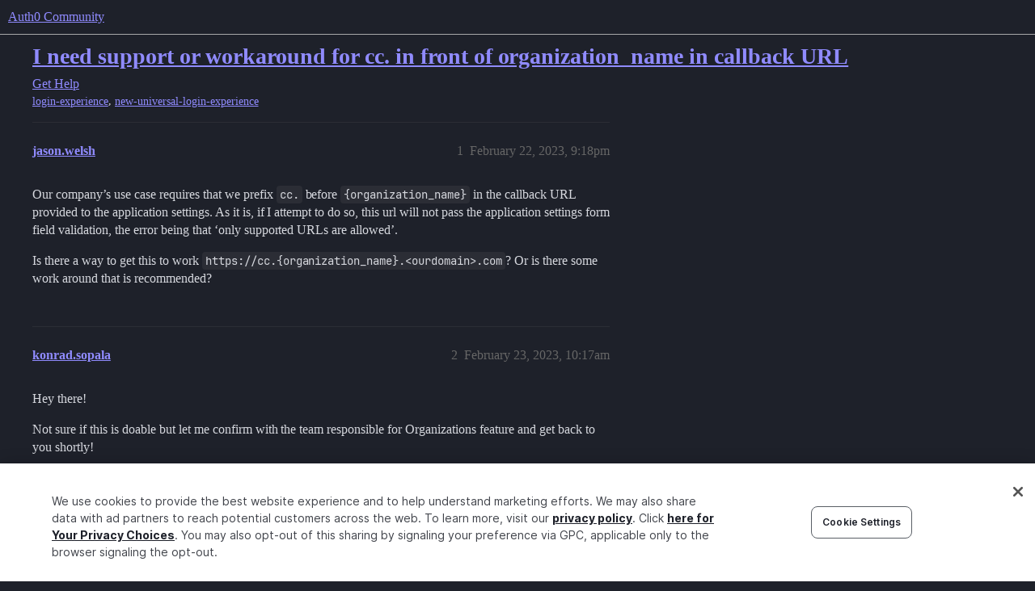

--- FILE ---
content_type: text/html; charset=utf-8
request_url: https://community.auth0.com/t/i-need-support-or-workaround-for-cc-in-front-of-organization-name-in-callback-url/101093
body_size: 5763
content:
<!DOCTYPE html>
<html lang="en">
  <head>
    <meta charset="utf-8">
    <title>I need support or workaround for cc. in front of organization_name in callback URL - Auth0 Community</title>
    <meta name="description" content="Our company’s use case requires that we prefix cc. before {organization_name} in the callback URL provided to the application settings. As it is, if I attempt to do so, this url will not pass the application settings for&amp;hellip;">
    <meta name="generator" content="Discourse 2026.1.0-latest - https://github.com/discourse/discourse version e47c03d223945e2c161e14ba0974f45114ae4ef5">
<link rel="icon" type="image/png" href="https://global.discourse-cdn.com/auth0/optimized/3X/6/8/683858070b3a99e38278121cb791a29de61bf854_2_32x32.png">
<link rel="apple-touch-icon" type="image/png" href="https://global.discourse-cdn.com/auth0/optimized/3X/3/f/3fd656787590f7b189cf4a56ddd4f3a33a591bb2_2_180x180.svg">
<meta name="theme-color" media="all" content="#1e212a">

<meta name="color-scheme" content="dark">

<meta name="viewport" content="width=device-width, initial-scale=1.0, minimum-scale=1.0, viewport-fit=cover">
<link rel="canonical" href="https://community.auth0.com/t/i-need-support-or-workaround-for-cc-in-front-of-organization-name-in-callback-url/101093" />


<link rel="search" type="application/opensearchdescription+xml" href="https://community.auth0.com/opensearch.xml" title="Auth0 Community Search">

    
    <link href="https://sea1.discourse-cdn.com/auth0/stylesheets/color_definitions_auth0-dark_22_53_d350fe7c1e666ffa494a8f8577fe855bfee39875.css?__ws=community.auth0.com" media="all" rel="stylesheet" class="light-scheme" data-scheme-id="22"/>

<link href="https://sea1.discourse-cdn.com/auth0/stylesheets/common_569e5e93d346aa989b8d590d81d43e1c6f68245a.css?__ws=community.auth0.com" media="all" rel="stylesheet" data-target="common"  />

  <link href="https://sea1.discourse-cdn.com/auth0/stylesheets/mobile_569e5e93d346aa989b8d590d81d43e1c6f68245a.css?__ws=community.auth0.com" media="(max-width: 39.99999rem)" rel="stylesheet" data-target="mobile"  />
  <link href="https://sea1.discourse-cdn.com/auth0/stylesheets/desktop_569e5e93d346aa989b8d590d81d43e1c6f68245a.css?__ws=community.auth0.com" media="(min-width: 40rem)" rel="stylesheet" data-target="desktop"  />



    <link href="https://sea1.discourse-cdn.com/auth0/stylesheets/checklist_569e5e93d346aa989b8d590d81d43e1c6f68245a.css?__ws=community.auth0.com" media="all" rel="stylesheet" data-target="checklist"  />
    <link href="https://sea1.discourse-cdn.com/auth0/stylesheets/discourse-ai_569e5e93d346aa989b8d590d81d43e1c6f68245a.css?__ws=community.auth0.com" media="all" rel="stylesheet" data-target="discourse-ai"  />
    <link href="https://sea1.discourse-cdn.com/auth0/stylesheets/discourse-akismet_569e5e93d346aa989b8d590d81d43e1c6f68245a.css?__ws=community.auth0.com" media="all" rel="stylesheet" data-target="discourse-akismet"  />
    <link href="https://sea1.discourse-cdn.com/auth0/stylesheets/discourse-assign_569e5e93d346aa989b8d590d81d43e1c6f68245a.css?__ws=community.auth0.com" media="all" rel="stylesheet" data-target="discourse-assign"  />
    <link href="https://sea1.discourse-cdn.com/auth0/stylesheets/discourse-cakeday_569e5e93d346aa989b8d590d81d43e1c6f68245a.css?__ws=community.auth0.com" media="all" rel="stylesheet" data-target="discourse-cakeday"  />
    <link href="https://sea1.discourse-cdn.com/auth0/stylesheets/discourse-chat-integration_569e5e93d346aa989b8d590d81d43e1c6f68245a.css?__ws=community.auth0.com" media="all" rel="stylesheet" data-target="discourse-chat-integration"  />
    <link href="https://sea1.discourse-cdn.com/auth0/stylesheets/discourse-data-explorer_569e5e93d346aa989b8d590d81d43e1c6f68245a.css?__ws=community.auth0.com" media="all" rel="stylesheet" data-target="discourse-data-explorer"  />
    <link href="https://sea1.discourse-cdn.com/auth0/stylesheets/discourse-details_569e5e93d346aa989b8d590d81d43e1c6f68245a.css?__ws=community.auth0.com" media="all" rel="stylesheet" data-target="discourse-details"  />
    <link href="https://sea1.discourse-cdn.com/auth0/stylesheets/discourse-gamification_569e5e93d346aa989b8d590d81d43e1c6f68245a.css?__ws=community.auth0.com" media="all" rel="stylesheet" data-target="discourse-gamification"  />
    <link href="https://sea1.discourse-cdn.com/auth0/stylesheets/discourse-github_569e5e93d346aa989b8d590d81d43e1c6f68245a.css?__ws=community.auth0.com" media="all" rel="stylesheet" data-target="discourse-github"  />
    <link href="https://sea1.discourse-cdn.com/auth0/stylesheets/discourse-lazy-videos_569e5e93d346aa989b8d590d81d43e1c6f68245a.css?__ws=community.auth0.com" media="all" rel="stylesheet" data-target="discourse-lazy-videos"  />
    <link href="https://sea1.discourse-cdn.com/auth0/stylesheets/discourse-local-dates_569e5e93d346aa989b8d590d81d43e1c6f68245a.css?__ws=community.auth0.com" media="all" rel="stylesheet" data-target="discourse-local-dates"  />
    <link href="https://sea1.discourse-cdn.com/auth0/stylesheets/discourse-narrative-bot_569e5e93d346aa989b8d590d81d43e1c6f68245a.css?__ws=community.auth0.com" media="all" rel="stylesheet" data-target="discourse-narrative-bot"  />
    <link href="https://sea1.discourse-cdn.com/auth0/stylesheets/discourse-policy_569e5e93d346aa989b8d590d81d43e1c6f68245a.css?__ws=community.auth0.com" media="all" rel="stylesheet" data-target="discourse-policy"  />
    <link href="https://sea1.discourse-cdn.com/auth0/stylesheets/discourse-presence_569e5e93d346aa989b8d590d81d43e1c6f68245a.css?__ws=community.auth0.com" media="all" rel="stylesheet" data-target="discourse-presence"  />
    <link href="https://sea1.discourse-cdn.com/auth0/stylesheets/discourse-rewind_569e5e93d346aa989b8d590d81d43e1c6f68245a.css?__ws=community.auth0.com" media="all" rel="stylesheet" data-target="discourse-rewind"  />
    <link href="https://sea1.discourse-cdn.com/auth0/stylesheets/discourse-signatures_569e5e93d346aa989b8d590d81d43e1c6f68245a.css?__ws=community.auth0.com" media="all" rel="stylesheet" data-target="discourse-signatures"  />
    <link href="https://sea1.discourse-cdn.com/auth0/stylesheets/discourse-solved_569e5e93d346aa989b8d590d81d43e1c6f68245a.css?__ws=community.auth0.com" media="all" rel="stylesheet" data-target="discourse-solved"  />
    <link href="https://sea1.discourse-cdn.com/auth0/stylesheets/discourse-templates_569e5e93d346aa989b8d590d81d43e1c6f68245a.css?__ws=community.auth0.com" media="all" rel="stylesheet" data-target="discourse-templates"  />
    <link href="https://sea1.discourse-cdn.com/auth0/stylesheets/discourse-topic-voting_569e5e93d346aa989b8d590d81d43e1c6f68245a.css?__ws=community.auth0.com" media="all" rel="stylesheet" data-target="discourse-topic-voting"  />
    <link href="https://sea1.discourse-cdn.com/auth0/stylesheets/discourse-user-notes_569e5e93d346aa989b8d590d81d43e1c6f68245a.css?__ws=community.auth0.com" media="all" rel="stylesheet" data-target="discourse-user-notes"  />
    <link href="https://sea1.discourse-cdn.com/auth0/stylesheets/footnote_569e5e93d346aa989b8d590d81d43e1c6f68245a.css?__ws=community.auth0.com" media="all" rel="stylesheet" data-target="footnote"  />
    <link href="https://sea1.discourse-cdn.com/auth0/stylesheets/hosted-site_569e5e93d346aa989b8d590d81d43e1c6f68245a.css?__ws=community.auth0.com" media="all" rel="stylesheet" data-target="hosted-site"  />
    <link href="https://sea1.discourse-cdn.com/auth0/stylesheets/poll_569e5e93d346aa989b8d590d81d43e1c6f68245a.css?__ws=community.auth0.com" media="all" rel="stylesheet" data-target="poll"  />
    <link href="https://sea1.discourse-cdn.com/auth0/stylesheets/spoiler-alert_569e5e93d346aa989b8d590d81d43e1c6f68245a.css?__ws=community.auth0.com" media="all" rel="stylesheet" data-target="spoiler-alert"  />
    <link href="https://sea1.discourse-cdn.com/auth0/stylesheets/discourse-ai_mobile_569e5e93d346aa989b8d590d81d43e1c6f68245a.css?__ws=community.auth0.com" media="(max-width: 39.99999rem)" rel="stylesheet" data-target="discourse-ai_mobile"  />
    <link href="https://sea1.discourse-cdn.com/auth0/stylesheets/discourse-assign_mobile_569e5e93d346aa989b8d590d81d43e1c6f68245a.css?__ws=community.auth0.com" media="(max-width: 39.99999rem)" rel="stylesheet" data-target="discourse-assign_mobile"  />
    <link href="https://sea1.discourse-cdn.com/auth0/stylesheets/discourse-gamification_mobile_569e5e93d346aa989b8d590d81d43e1c6f68245a.css?__ws=community.auth0.com" media="(max-width: 39.99999rem)" rel="stylesheet" data-target="discourse-gamification_mobile"  />
    <link href="https://sea1.discourse-cdn.com/auth0/stylesheets/discourse-rewind_mobile_569e5e93d346aa989b8d590d81d43e1c6f68245a.css?__ws=community.auth0.com" media="(max-width: 39.99999rem)" rel="stylesheet" data-target="discourse-rewind_mobile"  />
    <link href="https://sea1.discourse-cdn.com/auth0/stylesheets/discourse-solved_mobile_569e5e93d346aa989b8d590d81d43e1c6f68245a.css?__ws=community.auth0.com" media="(max-width: 39.99999rem)" rel="stylesheet" data-target="discourse-solved_mobile"  />
    <link href="https://sea1.discourse-cdn.com/auth0/stylesheets/discourse-topic-voting_mobile_569e5e93d346aa989b8d590d81d43e1c6f68245a.css?__ws=community.auth0.com" media="(max-width: 39.99999rem)" rel="stylesheet" data-target="discourse-topic-voting_mobile"  />
    <link href="https://sea1.discourse-cdn.com/auth0/stylesheets/discourse-ai_desktop_569e5e93d346aa989b8d590d81d43e1c6f68245a.css?__ws=community.auth0.com" media="(min-width: 40rem)" rel="stylesheet" data-target="discourse-ai_desktop"  />
    <link href="https://sea1.discourse-cdn.com/auth0/stylesheets/discourse-gamification_desktop_569e5e93d346aa989b8d590d81d43e1c6f68245a.css?__ws=community.auth0.com" media="(min-width: 40rem)" rel="stylesheet" data-target="discourse-gamification_desktop"  />
    <link href="https://sea1.discourse-cdn.com/auth0/stylesheets/discourse-topic-voting_desktop_569e5e93d346aa989b8d590d81d43e1c6f68245a.css?__ws=community.auth0.com" media="(min-width: 40rem)" rel="stylesheet" data-target="discourse-topic-voting_desktop"  />
    <link href="https://sea1.discourse-cdn.com/auth0/stylesheets/poll_desktop_569e5e93d346aa989b8d590d81d43e1c6f68245a.css?__ws=community.auth0.com" media="(min-width: 40rem)" rel="stylesheet" data-target="poll_desktop"  />

  <link href="https://sea1.discourse-cdn.com/auth0/stylesheets/common_theme_21_43d6626a9688c622e7f14de1c1ebb60a97c88786.css?__ws=community.auth0.com" media="all" rel="stylesheet" data-target="common_theme" data-theme-id="21" data-theme-name="custom header links"/>
<link href="https://sea1.discourse-cdn.com/auth0/stylesheets/common_theme_53_a8900ddb3c8c3d4525679a8367d4f2e3054a112f.css?__ws=community.auth0.com" media="all" rel="stylesheet" data-target="common_theme" data-theme-id="53" data-theme-name="auth0 dark theme (2025)"/>
<link href="https://sea1.discourse-cdn.com/auth0/stylesheets/common_theme_55_81c869fecd818c4de051f2c8901a3a7ea64af96c.css?__ws=community.auth0.com" media="all" rel="stylesheet" data-target="common_theme" data-theme-id="55" data-theme-name="hotfix: topic list item - background change"/>
    <link href="https://sea1.discourse-cdn.com/auth0/stylesheets/mobile_theme_53_e35e2c4ed2232c8c462d4e360b540ad66588afdf.css?__ws=community.auth0.com" media="(max-width: 39.99999rem)" rel="stylesheet" data-target="mobile_theme" data-theme-id="53" data-theme-name="auth0 dark theme (2025)"/>
    <link href="https://sea1.discourse-cdn.com/auth0/stylesheets/desktop_theme_47_904c0e56d7eb9737c799b9446b0e65bf752a9a98.css?__ws=community.auth0.com" media="(min-width: 40rem)" rel="stylesheet" data-target="desktop_theme" data-theme-id="47" data-theme-name="discourse-right-sidebar-blocks"/>
<link href="https://sea1.discourse-cdn.com/auth0/stylesheets/desktop_theme_53_bc679b22332a4b7a9d3413b7969edc8edbc687c9.css?__ws=community.auth0.com" media="(min-width: 40rem)" rel="stylesheet" data-target="desktop_theme" data-theme-id="53" data-theme-name="auth0 dark theme (2025)"/>
<link href="https://sea1.discourse-cdn.com/auth0/stylesheets/desktop_theme_1_c2941dc6a48f006bad8d6eb72a83a01d7c1013b8.css?__ws=community.auth0.com" media="(min-width: 40rem)" rel="stylesheet" data-target="desktop_theme" data-theme-id="1" data-theme-name="changeshield"/>
<link href="https://sea1.discourse-cdn.com/auth0/stylesheets/desktop_theme_56_af72546b6846572768ad7112348d56f26e088a69.css?__ws=community.auth0.com" media="(min-width: 40rem)" rel="stylesheet" data-target="desktop_theme" data-theme-id="56" data-theme-name="not found page customization"/>

    <meta class="swiftype" name="type" data-type="enum" content="community">
<meta class="swiftype" name="popularity" data-type="integer" content="1">
<!-- OneTrust Cookies Consent Notice start for auth0.com -->
<script src="https://cdn.cookielaw.org/scripttemplates/otSDKStub.js" type="text/javascript" charset="UTF-8" data-domain-script="96e22fd8-d619-4cdd-a3c6-d51529d21faf" nonce="WnmmvfIPHylNemfzgF2zDn7Ku"></script>
<script defer="" src="https://sea1.discourse-cdn.com/auth0/theme-javascripts/b6609f5e162264b6b94929a500d62d53c2801acb.js?__ws=community.auth0.com" data-theme-id="36" nonce="WnmmvfIPHylNemfzgF2zDn7Ku"></script>
<!-- OneTrust Cookies Consent Notice end for auth0.com -->
<meta name="google-site-verification" content="e3-Qc3SifheVYHHiQgWMNJDXgN2tS0UL-yDA0xZHjEA">
    
        <link rel="alternate nofollow" type="application/rss+xml" title="RSS feed of &#39;I need support or workaround for cc. in front of organization_name in callback URL&#39;" href="https://community.auth0.com/t/i-need-support-or-workaround-for-cc-in-front-of-organization-name-in-callback-url/101093.rss" />
    <meta property="og:site_name" content="Auth0 Community" />
<meta property="og:type" content="website" />
<meta name="twitter:card" content="summary_large_image" />
<meta name="twitter:image" content="https://global.discourse-cdn.com/auth0/original/3X/c/d/cd722129dccc10b63d4693b75330b359d0df9a55.png" />
<meta property="og:image" content="https://global.discourse-cdn.com/auth0/original/3X/3/f/3fd656787590f7b189cf4a56ddd4f3a33a591bb2.svg" />
<meta property="og:url" content="https://community.auth0.com/t/i-need-support-or-workaround-for-cc-in-front-of-organization-name-in-callback-url/101093" />
<meta name="twitter:url" content="https://community.auth0.com/t/i-need-support-or-workaround-for-cc-in-front-of-organization-name-in-callback-url/101093" />
<meta property="og:title" content="I need support or workaround for cc. in front of organization_name in callback URL" />
<meta name="twitter:title" content="I need support or workaround for cc. in front of organization_name in callback URL" />
<meta property="og:description" content="Our company’s use case requires that we prefix cc. before {organization_name} in the callback URL provided to the application settings. As it is, if I attempt to do so, this url will not pass the application settings form field validation, the error being that ‘only supported URLs are allowed’.  Is there a way to get this to work https://cc.{organization_name}.&lt;ourdomain&gt;.com? Or is there some work around that is recommended?" />
<meta name="twitter:description" content="Our company’s use case requires that we prefix cc. before {organization_name} in the callback URL provided to the application settings. As it is, if I attempt to do so, this url will not pass the application settings form field validation, the error being that ‘only supported URLs are allowed’.  Is there a way to get this to work https://cc.{organization_name}.&lt;ourdomain&gt;.com? Or is there some work around that is recommended?" />
<meta property="og:article:section" content="Get Help" />
<meta property="og:article:section:color" content="ba25ce" />
<meta property="og:article:tag" content="login-experience" />
<meta property="og:article:tag" content="new-universal-login-experience" />
<meta name="twitter:label1" value="Reading time" />
<meta name="twitter:data1" value="1 mins 🕑" />
<meta name="twitter:label2" value="Likes" />
<meta name="twitter:data2" value="3 ❤" />
<meta property="article:published_time" content="2023-02-22T21:18:18+00:00" />
<meta property="og:ignore_canonical" content="true" />


    <script type="application/ld+json">{"@context":"http://schema.org","@type":"QAPage","name":"I need support or workaround for cc. in front of organization_name in callback URL","mainEntity":{"@type":"Question","name":"I need support or workaround for cc. in front of organization_name in callback URL","text":"Our company’s use case requires that we prefix cc. before {organization_name} in the callback URL provided to the application settings. As it is, if I attempt to do so, this url will not pass the application settings form field validation, the error being that ‘only supported URLs are allowed’.\n\nIs &hellip;","upvoteCount":0,"answerCount":1,"datePublished":"2023-02-22T21:18:18.609Z","author":{"@type":"Person","name":"jason.welsh","url":"https://community.auth0.com/u/jason.welsh"},"acceptedAnswer":{"@type":"Answer","text":"Hey there!\n\nSo unfortunately I got a confirmation that we do not support subdomains. You can advocate for that by creating a Feedback card here:\n\n<a class=\"badge-wrapper bullet\" href=\"/c/feedback/95\">\n\nFeedback\n\n<\/a>\n\nSubmit and vote on product feedback and feature requests.\n\n&hellip;","upvoteCount":0,"datePublished":"2023-02-28T15:08:34.204Z","url":"https://community.auth0.com/t/i-need-support-or-workaround-for-cc-in-front-of-organization-name-in-callback-url/101093/8","author":{"@type":"Person","name":"konrad.sopala","url":"https://community.auth0.com/u/konrad.sopala"}}}}</script>
  </head>
  <body class="crawler ">
    
    <header>
  <a href="/">Auth0 Community</a>
</header>

    <div id="main-outlet" class="wrap" role="main">
        <div id="topic-title">
    <h1>
      <a href="/t/i-need-support-or-workaround-for-cc-in-front-of-organization-name-in-callback-url/101093">I need support or workaround for cc. in front of organization_name in callback URL</a>
    </h1>

      <div class="topic-category" itemscope itemtype="http://schema.org/BreadcrumbList">
          <span itemprop="itemListElement" itemscope itemtype="http://schema.org/ListItem">
            <a href="/c/help/6" class="badge-wrapper bullet" itemprop="item">
              <span class='badge-category-bg' style='background-color: #ba25ce'></span>
              <span class='badge-category clear-badge'>
                <span class='category-name' itemprop='name'>Get Help</span>
              </span>
            </a>
            <meta itemprop="position" content="1" />
          </span>
      </div>

      <div class="topic-category">
        <div class='discourse-tags list-tags'>
            <a href='https://community.auth0.com/tag/login-experience' class='discourse-tag' rel="tag">login-experience</a>, 
            <a href='https://community.auth0.com/tag/new-universal-login-experience' class='discourse-tag' rel="tag">new-universal-login-experience</a>
        </div>
      </div>
  </div>

  

    <div itemscope itemtype='http://schema.org/DiscussionForumPosting'>
      <meta itemprop='headline' content='I need support or workaround for cc. in front of organization_name in callback URL'>
      <link itemprop='url' href='https://community.auth0.com/t/i-need-support-or-workaround-for-cc-in-front-of-organization-name-in-callback-url/101093'>
      <meta itemprop='datePublished' content='2023-02-22T21:18:18Z'>
        <meta itemprop='articleSection' content='Get Help'>
      <meta itemprop='keywords' content='login-experience, new-universal-login-experience'>
      <div itemprop='publisher' itemscope itemtype="http://schema.org/Organization">
        <meta itemprop='name' content='Auth0, Inc.'>
          <div itemprop='logo' itemscope itemtype="http://schema.org/ImageObject">
            <meta itemprop='url' content='https://global.discourse-cdn.com/auth0/original/3X/6/c/6ca99f0af649b8fc1889936e79892d4f803908c8.svg'>
          </div>
      </div>


          <div id='post_1'  class='topic-body crawler-post'>
            <div class='crawler-post-meta'>
              <span class="creator" itemprop="author" itemscope itemtype="http://schema.org/Person">
                <a itemprop="url" rel='nofollow' href='https://community.auth0.com/u/jason.welsh'><span itemprop='name'>jason.welsh</span></a>
                
              </span>

                <link itemprop="mainEntityOfPage" href="https://community.auth0.com/t/i-need-support-or-workaround-for-cc-in-front-of-organization-name-in-callback-url/101093">


              <span class="crawler-post-infos">
                  <time  datetime='2023-02-22T21:18:18Z' class='post-time'>
                    February 22, 2023,  9:18pm
                  </time>
                  <meta itemprop='dateModified' content='2023-02-22T21:18:18Z'>
              <span itemprop='position'>1</span>
              </span>
            </div>
            <div class='post' itemprop='text'>
              <p>Our company’s use case requires that we prefix <code>cc.</code> before <code>{organization_name}</code> in the callback URL provided to the application settings. As it is, if I attempt to do so, this url will not pass the application settings form field validation, the error being that ‘only supported URLs are allowed’.</p>
<p>Is there a way to get this to work <code>https://cc.{organization_name}.&lt;ourdomain&gt;.com</code>? Or is there some work around that is recommended?</p>
            </div>

            <div itemprop="interactionStatistic" itemscope itemtype="http://schema.org/InteractionCounter">
              <meta itemprop="interactionType" content="http://schema.org/LikeAction"/>
              <meta itemprop="userInteractionCount" content="0" />
              <span class='post-likes'></span>
            </div>


            
          </div>
          <div id='post_2' itemprop='comment' itemscope itemtype='http://schema.org/Comment' class='topic-body crawler-post'>
            <div class='crawler-post-meta'>
              <span class="creator" itemprop="author" itemscope itemtype="http://schema.org/Person">
                <a itemprop="url" rel='nofollow' href='https://community.auth0.com/u/konrad.sopala'><span itemprop='name'>konrad.sopala</span></a>
                
              </span>



              <span class="crawler-post-infos">
                  <time itemprop='datePublished' datetime='2023-02-23T10:17:04Z' class='post-time'>
                    February 23, 2023, 10:17am
                  </time>
                  <meta itemprop='dateModified' content='2023-02-23T10:17:04Z'>
              <span itemprop='position'>2</span>
              </span>
            </div>
            <div class='post' itemprop='text'>
              <p>Hey there!</p>
<p>Not sure if this is doable but let me confirm with the team responsible for Organizations feature and get back to you shortly!</p>
            </div>

            <div itemprop="interactionStatistic" itemscope itemtype="http://schema.org/InteractionCounter">
              <meta itemprop="interactionType" content="http://schema.org/LikeAction"/>
              <meta itemprop="userInteractionCount" content="1" />
              <span class='post-likes'>1 Like</span>
            </div>


            
          </div>
          <div id='post_5' itemprop='comment' itemscope itemtype='http://schema.org/Comment' class='topic-body crawler-post'>
            <div class='crawler-post-meta'>
              <span class="creator" itemprop="author" itemscope itemtype="http://schema.org/Person">
                <a itemprop="url" rel='nofollow' href='https://community.auth0.com/u/jason.welsh'><span itemprop='name'>jason.welsh</span></a>
                
              </span>



              <span class="crawler-post-infos">
                  <time itemprop='datePublished' datetime='2023-02-24T20:55:58Z' class='post-time'>
                    February 24, 2023,  8:55pm
                  </time>
                  <meta itemprop='dateModified' content='2023-02-24T20:55:58Z'>
              <span itemprop='position'>5</span>
              </span>
            </div>
            <div class='post' itemprop='text'>
              <p>Is there any update on this? Our implementation is hanging on this detail</p>
            </div>

            <div itemprop="interactionStatistic" itemscope itemtype="http://schema.org/InteractionCounter">
              <meta itemprop="interactionType" content="http://schema.org/LikeAction"/>
              <meta itemprop="userInteractionCount" content="0" />
              <span class='post-likes'></span>
            </div>


            
          </div>
          <div id='post_6' itemprop='comment' itemscope itemtype='http://schema.org/Comment' class='topic-body crawler-post'>
            <div class='crawler-post-meta'>
              <span class="creator" itemprop="author" itemscope itemtype="http://schema.org/Person">
                <a itemprop="url" rel='nofollow' href='https://community.auth0.com/u/konrad.sopala'><span itemprop='name'>konrad.sopala</span></a>
                
              </span>



              <span class="crawler-post-infos">
                  <time itemprop='datePublished' datetime='2023-02-27T10:55:19Z' class='post-time'>
                    February 27, 2023, 10:55am
                  </time>
                  <meta itemprop='dateModified' content='2023-02-27T10:55:19Z'>
              <span itemprop='position'>6</span>
              </span>
            </div>
            <div class='post' itemprop='text'>
              <p>Waiting for a response from the team. Following up on that!</p>
            </div>

            <div itemprop="interactionStatistic" itemscope itemtype="http://schema.org/InteractionCounter">
              <meta itemprop="interactionType" content="http://schema.org/LikeAction"/>
              <meta itemprop="userInteractionCount" content="1" />
              <span class='post-likes'>1 Like</span>
            </div>


            
          </div>
          <div id='post_8' itemprop='comment' itemscope itemtype='http://schema.org/Comment' class='topic-body crawler-post'>
            <div class='crawler-post-meta'>
              <span class="creator" itemprop="author" itemscope itemtype="http://schema.org/Person">
                <a itemprop="url" rel='nofollow' href='https://community.auth0.com/u/konrad.sopala'><span itemprop='name'>konrad.sopala</span></a>
                
              </span>



              <span class="crawler-post-infos">
                  <time itemprop='datePublished' datetime='2023-02-28T15:08:34Z' class='post-time'>
                    February 28, 2023,  3:08pm
                  </time>
                  <meta itemprop='dateModified' content='2023-02-28T15:08:34Z'>
              <span itemprop='position'>8</span>
              </span>
            </div>
            <div class='post' itemprop='text'>
              <p>Hey there!</p>
<p>So unfortunately I got a confirmation that we do not support subdomains. You can advocate for that by creating a Feedback card here:</p>
<aside class="onebox category-onebox" style="box-shadow: -5px 0px #12A89D;">
  <article class="onebox-body category-onebox-body">
    <h3>
      <a class="badge-wrapper bullet" href="/c/feedback/95">
          <span class="badge-category-bg" style="background-color: #12A89D"></span>
        <span class="clear-badge"><span>Feedback</span></span>
      </a>
    </h3>
      <div>
        <span class="description">
          <p>Submit and vote on product feedback and feature requests.</p>
        </span>
      </div>
  </article>
  <div class="clearfix"></div>
</aside>

            </div>

            <div itemprop="interactionStatistic" itemscope itemtype="http://schema.org/InteractionCounter">
              <meta itemprop="interactionType" content="http://schema.org/LikeAction"/>
              <meta itemprop="userInteractionCount" content="0" />
              <span class='post-likes'></span>
            </div>


            
          </div>
          <div id='post_9' itemprop='comment' itemscope itemtype='http://schema.org/Comment' class='topic-body crawler-post'>
            <div class='crawler-post-meta'>
              <span class="creator" itemprop="author" itemscope itemtype="http://schema.org/Person">
                <a itemprop="url" rel='nofollow' href='https://community.auth0.com/u/jason.welsh'><span itemprop='name'>jason.welsh</span></a>
                
              </span>



              <span class="crawler-post-infos">
                  <time itemprop='datePublished' datetime='2023-02-28T18:05:06Z' class='post-time'>
                    February 28, 2023,  6:05pm
                  </time>
                  <meta itemprop='dateModified' content='2023-02-28T18:05:06Z'>
              <span itemprop='position'>9</span>
              </span>
            </div>
            <div class='post' itemprop='text'>
              <p>Ok thank you for checking</p>
            </div>

            <div itemprop="interactionStatistic" itemscope itemtype="http://schema.org/InteractionCounter">
              <meta itemprop="interactionType" content="http://schema.org/LikeAction"/>
              <meta itemprop="userInteractionCount" content="1" />
              <span class='post-likes'>1 Like</span>
            </div>


            
          </div>
          <div id='post_10' itemprop='comment' itemscope itemtype='http://schema.org/Comment' class='topic-body crawler-post'>
            <div class='crawler-post-meta'>
              <span class="creator" itemprop="author" itemscope itemtype="http://schema.org/Person">
                <a itemprop="url" rel='nofollow' href='https://community.auth0.com/u/konrad.sopala'><span itemprop='name'>konrad.sopala</span></a>
                
              </span>



              <span class="crawler-post-infos">
                  <time itemprop='datePublished' datetime='2023-03-02T11:30:04Z' class='post-time'>
                    March 2, 2023, 11:30am
                  </time>
                  <meta itemprop='dateModified' content='2023-03-02T11:30:04Z'>
              <span itemprop='position'>10</span>
              </span>
            </div>
            <div class='post' itemprop='text'>
              <p>No worries! We’re here for you!</p>
            </div>

            <div itemprop="interactionStatistic" itemscope itemtype="http://schema.org/InteractionCounter">
              <meta itemprop="interactionType" content="http://schema.org/LikeAction"/>
              <meta itemprop="userInteractionCount" content="0" />
              <span class='post-likes'></span>
            </div>


            
          </div>
    </div>


    <div id="related-topics" class="more-topics__list " role="complementary" aria-labelledby="related-topics-title">
  <h3 id="related-topics-title" class="more-topics__list-title">
    Related topics
  </h3>
  <div class="topic-list-container" itemscope itemtype='http://schema.org/ItemList'>
    <meta itemprop='itemListOrder' content='http://schema.org/ItemListOrderDescending'>
    <table class='topic-list'>
      <thead>
        <tr>
          <th>Topic</th>
          <th></th>
          <th class="replies">Replies</th>
          <th class="views">Views</th>
          <th>Activity</th>
        </tr>
      </thead>
      <tbody>
          <tr class="topic-list-item" id="topic-list-item-135311">
            <td class="main-link" itemprop='itemListElement' itemscope itemtype='http://schema.org/ListItem'>
              <meta itemprop='position' content='1'>
              <span class="link-top-line">
                <a itemprop='url' href='https://community.auth0.com/t/using-organization-name-url-within-callback-url-does-not-seem-to-work/135311' class='title raw-link raw-topic-link'>Using organization_name url within callback URL does not seem to work</a>
              </span>
              <div class="link-bottom-line">
                  <a href='/c/help/6' class='badge-wrapper bullet'>
                    <span class='badge-category-bg' style='background-color: #ba25ce'></span>
                    <span class='badge-category clear-badge'>
                      <span class='category-name'>Get Help</span>
                    </span>
                  </a>
                  <div class="discourse-tags">
                      <a href='https://community.auth0.com/tag/configuration' class='discourse-tag'>configuration</a>
                      ,&nbsp;
                      <a href='https://community.auth0.com/tag/application' class='discourse-tag'>application</a>
                      
                  </div>
              </div>
            </td>
            <td class="replies">
              <span class='posts' title='posts'>2</span>
            </td>
            <td class="views">
              <span class='views' title='views'>427</span>
            </td>
            <td>
              May 15, 2025
            </td>
          </tr>
          <tr class="topic-list-item" id="topic-list-item-163531">
            <td class="main-link" itemprop='itemListElement' itemscope itemtype='http://schema.org/ListItem'>
              <meta itemprop='position' content='2'>
              <span class="link-top-line">
                <a itemprop='url' href='https://community.auth0.com/t/organization-name-placeholder-not-working/163531' class='title raw-link raw-topic-link'>Organization_name placeholder not working</a>
              </span>
              <div class="link-bottom-line">
                  <a href='/c/help/6' class='badge-wrapper bullet'>
                    <span class='badge-category-bg' style='background-color: #ba25ce'></span>
                    <span class='badge-category clear-badge'>
                      <span class='category-name'>Get Help</span>
                    </span>
                  </a>
                  <div class="discourse-tags">
                      <a href='https://community.auth0.com/tag/configuration' class='discourse-tag'>configuration</a>
                      ,&nbsp;
                      <a href='https://community.auth0.com/tag/application' class='discourse-tag'>application</a>
                      
                  </div>
              </div>
            </td>
            <td class="replies">
              <span class='posts' title='posts'>14</span>
            </td>
            <td class="views">
              <span class='views' title='views'>982</span>
            </td>
            <td>
              January 13, 2025
            </td>
          </tr>
          <tr class="topic-list-item" id="topic-list-item-151971">
            <td class="main-link" itemprop='itemListElement' itemscope itemtype='http://schema.org/ListItem'>
              <meta itemprop='position' content='3'>
              <span class="link-top-line">
                <a itemprop='url' href='https://community.auth0.com/t/authorize-user-with-organization-name-provided-by-subsomain/151971' class='title raw-link raw-topic-link'>Authorize user with organization name provided by subsomain</a>
              </span>
              <div class="link-bottom-line">
                  <a href='/c/help/6' class='badge-wrapper bullet'>
                    <span class='badge-category-bg' style='background-color: #ba25ce'></span>
                    <span class='badge-category clear-badge'>
                      <span class='category-name'>Get Help</span>
                    </span>
                  </a>
                  <div class="discourse-tags">
                      <a href='https://community.auth0.com/tag/management-api' class='discourse-tag'>management-api</a>
                      ,&nbsp;
                      <a href='https://community.auth0.com/tag/users' class='discourse-tag'>users</a>
                      
                  </div>
              </div>
            </td>
            <td class="replies">
              <span class='posts' title='posts'>2</span>
            </td>
            <td class="views">
              <span class='views' title='views'>115</span>
            </td>
            <td>
              December 31, 2024
            </td>
          </tr>
          <tr class="topic-list-item" id="topic-list-item-120438">
            <td class="main-link" itemprop='itemListElement' itemscope itemtype='http://schema.org/ListItem'>
              <meta itemprop='position' content='4'>
              <span class="link-top-line">
                <a itemprop='url' href='https://community.auth0.com/t/how-to-set-organization-name-as-a-placeholder-if-not-in-production-version/120438' class='title raw-link raw-topic-link'>How to set {organization_name} as a placeholder if not in production version?</a>
              </span>
              <div class="link-bottom-line">
                  <a href='/c/help/6' class='badge-wrapper bullet'>
                    <span class='badge-category-bg' style='background-color: #ba25ce'></span>
                    <span class='badge-category clear-badge'>
                      <span class='category-name'>Get Help</span>
                    </span>
                  </a>
                  <div class="discourse-tags">
                      <a href='https://community.auth0.com/tag/login-experience' class='discourse-tag'>login-experience</a>
                      ,&nbsp;
                      <a href='https://community.auth0.com/tag/login-prompt-new-experience' class='discourse-tag'>login-prompt-new-experience</a>
                      
                  </div>
              </div>
            </td>
            <td class="replies">
              <span class='posts' title='posts'>2</span>
            </td>
            <td class="views">
              <span class='views' title='views'>718</span>
            </td>
            <td>
              November 13, 2023
            </td>
          </tr>
          <tr class="topic-list-item" id="topic-list-item-81256">
            <td class="main-link" itemprop='itemListElement' itemscope itemtype='http://schema.org/ListItem'>
              <meta itemprop='position' content='5'>
              <span class="link-top-line">
                <a itemprop='url' href='https://community.auth0.com/t/we-would-like-to-add-wildcard-url-for-callbacks-and-allowed-logout-urls/81256' class='title raw-link raw-topic-link'>We would like to add wildcard URL for &quot;callbacks&quot; and &quot;allowed_logout_urls&quot;</a>
              </span>
              <div class="link-bottom-line">
                  <a href='/c/help/6' class='badge-wrapper bullet'>
                    <span class='badge-category-bg' style='background-color: #ba25ce'></span>
                    <span class='badge-category clear-badge'>
                      <span class='category-name'>Get Help</span>
                    </span>
                  </a>
                  <div class="discourse-tags">
                      <a href='https://community.auth0.com/tag/auth0' class='discourse-tag'>auth0</a>
                      
                  </div>
              </div>
            </td>
            <td class="replies">
              <span class='posts' title='posts'>2</span>
            </td>
            <td class="views">
              <span class='views' title='views'>2929</span>
            </td>
            <td>
              May 25, 2022
            </td>
          </tr>
      </tbody>
    </table>
  </div>
</div>





    </div>
    <footer class="container wrap">
  <nav class='crawler-nav'>
    <ul>
      <li itemscope itemtype='http://schema.org/SiteNavigationElement'>
        <span itemprop='name'>
          <a href='/' itemprop="url">Home </a>
        </span>
      </li>
      <li itemscope itemtype='http://schema.org/SiteNavigationElement'>
        <span itemprop='name'>
          <a href='/categories' itemprop="url">Categories </a>
        </span>
      </li>
      <li itemscope itemtype='http://schema.org/SiteNavigationElement'>
        <span itemprop='name'>
          <a href='/guidelines' itemprop="url">Guidelines </a>
        </span>
      </li>
        <li itemscope itemtype='http://schema.org/SiteNavigationElement'>
          <span itemprop='name'>
            <a href='https://auth0.com/terms' itemprop="url">Terms of Service </a>
          </span>
        </li>
        <li itemscope itemtype='http://schema.org/SiteNavigationElement'>
          <span itemprop='name'>
            <a href='https://auth0.com/privacy' itemprop="url">Privacy Policy </a>
          </span>
        </li>
    </ul>
  </nav>
  <p class='powered-by-link'>Powered by <a href="https://www.discourse.org">Discourse</a>, best viewed with JavaScript enabled</p>
</footer>

    
    
  </body>
  
</html>


--- FILE ---
content_type: text/css
request_url: https://sea1.discourse-cdn.com/auth0/stylesheets/color_definitions_auth0-dark_22_53_d350fe7c1e666ffa494a8f8577fe855bfee39875.css?__ws=community.auth0.com
body_size: 2656
content:
:root{--csstools-color-scheme--light: ;color-scheme:dark;--scheme-type: dark;--primary: #d6d8de;--secondary: #1e212a;--tertiary: #908bff;--quaternary: #ff9960;--header_background: #1e212a;--header_primary: #e1e1e1;--highlight: #493fa3;--danger: #c23735;--success: #88e3cd;--love: #3ec6eb;--d-selected: #2d2d2d;--d-selected-hover: #575757;--d-hover: #313131;--always-black-rgb: 0, 0, 0;--primary-rgb: 214, 216, 222;--primary-low-rgb: 43, 45, 53;--primary-very-low-rgb: 35, 37, 43;--secondary-rgb: 30, 33, 42;--header_background-rgb: 30, 33, 42;--tertiary-rgb: 144, 139, 255;--highlight-rgb: 73, 63, 163;--success-rgb: 136, 227, 205;--primary-very-low: rgb(34.9978378378, 37.1189189189, 43.4821621622);--primary-low: rgb(42.7751351351, 45.3675675676, 53.1448648649);--primary-low-mid: rgb(106.9378378378, 113.4189189189, 132.8621621622);--primary-medium: rgb(129.4513513514, 135.5756756757, 153.9486486486);--primary-high: rgb(153.6081081081, 158.5540540541, 173.3918918919);--primary-very-high: rgb(189.8432432432, 193.0216216216, 202.5567567568);--primary-50: rgb(34.9978378378, 37.1189189189, 43.4821621622);--primary-100: rgb(38.8864864865, 41.2432432432, 48.3135135135);--primary-200: rgb(42.7751351351, 45.3675675676, 53.1448648649);--primary-300: rgb(77.772972973, 82.4864864865, 96.627027027);--primary-400: rgb(106.9378378378, 113.4189189189, 132.8621621622);--primary-500: rgb(117.372972973, 124.0864864865, 144.227027027);--primary-600: rgb(129.4513513514, 135.5756756757, 153.9486486486);--primary-700: rgb(141.5297297297, 147.0648648649, 163.6702702703);--primary-800: rgb(153.6081081081, 158.5540540541, 173.3918918919);--primary-900: rgb(189.8432432432, 193.0216216216, 202.5567567568);--header_primary-low: rgb(76.6322386467, 77.7341623741, 81.5481452885);--header_primary-low-mid: rgb(135.2913522735, 135.7446131528, 137.3511922045);--header_primary-medium: rgb(168.0736445728, 168.3264685069, 169.2263277389);--header_primary-high: rgb(188.9642823393, 189.1142511817, 189.6488861027);--header_primary-very-high: rgb(213.6644565668, 213.7086802168, 213.8665471737);--secondary-low: rgb(178.35, 183.825, 200.25);--secondary-medium: rgb(127.25, 136.375, 163.75);--secondary-high: rgb(84.75, 93.225, 118.65);--secondary-very-high: rgb(42.775, 47.0525, 59.885);--tertiary-very-low: rgb(4.2456896552, 0, 98.5);--tertiary-low: rgb(5.9439655172, 0, 137.9);--tertiary-medium: rgb(9.3405172414, 0, 216.7);--tertiary-high: rgb(49.7456896552, 40.5, 255);--tertiary-hover: rgb(166.2, 162.2, 255);--tertiary-25: rgb(3.3965517241, 0, 78.8);--tertiary-50: rgb(4.2456896552, 0, 98.5);--tertiary-100: rgb(4.7551724138, 0, 110.32);--tertiary-200: rgb(5.2646551724, 0, 122.14);--tertiary-300: rgb(5.9439655172, 0, 137.9);--tertiary-400: rgb(7.1327586207, 0, 165.48);--tertiary-500: rgb(8.1517241379, 0, 189.12);--tertiary-600: rgb(9.3405172414, 0, 216.7);--tertiary-700: rgb(10.5293103448, 0, 244.28);--tertiary-800: rgb(27.1246551724, 16.86, 255);--tertiary-900: rgb(49.7456896552, 40.5, 255);--quaternary-low: rgb(105.3, 37.7490566038, 0);--highlight-bg: rgb(14.6, 12.6, 32.6);--highlight-low: rgb(14.6, 12.6, 32.6);--highlight-medium: rgb(32.85, 28.35, 73.35);--highlight-high: rgb(65.7, 56.7, 146.7);--danger-low: rgb(69.84, 19.8, 19.08);--danger-low-mid: rgba(77.6, 22, 21.2, 0.7);--danger-medium: rgb(126.1, 35.75, 34.45);--danger-hover: rgb(155.2, 44, 42.4);--success-low: rgb(27.6571428571, 117.5428571429, 95.812244898);--success-medium: rgb(41.4857142857, 176.3142857143, 143.7183673469);--success-hover: rgb(77.2285714286, 213.1714285714, 180.306122449);--love-low: rgb(11.1549295775, 87.0084507042, 107.6450704225);--wiki: green;--blend-primary-secondary-5: rgb(56.0785163855, 58.0288721241, 64.3428317686);--primary-med-or-secondary-med: rgb(127.25, 136.375, 163.75);--primary-med-or-secondary-high: rgb(84.75, 93.225, 118.65);--primary-high-or-secondary-low: rgb(178.35, 183.825, 200.25);--primary-low-mid-or-secondary-high: rgb(84.75, 93.225, 118.65);--primary-low-mid-or-secondary-low: rgb(178.35, 183.825, 200.25);--primary-or-primary-low-mid: rgb(106.9378378378, 113.4189189189, 132.8621621622);--highlight-low-or-medium: rgb(32.85, 28.35, 73.35);--tertiary-or-tertiary-low: rgb(5.9439655172, 0, 137.9);--tertiary-low-or-tertiary-high: rgb(49.7456896552, 40.5, 255);--tertiary-med-or-tertiary: #908bff;--secondary-or-primary: #d6d8de;--tertiary-or-white: #fff;--facebook-or-white: #fff;--twitter-or-white: #fff;--hljs-attr: #88aece;--hljs-attribute: #c59bc1;--hljs-addition: #76c490;--hljs-bg: rgba(0, 0, 0, 0.25);--inline-code-bg: rgba(0, 0, 0, 0.35);--hljs-comment: rgb(117.372972973, 124.0864864865, 144.227027027);--hljs-deletion: #de7176;--hljs-keyword: #88aece;--hljs-title: #f08d49;--hljs-name: #f08d49;--hljs-punctuation: #ccc;--hljs-symbol: #b5bd68;--hljs-variable: #b5bd68;--hljs-string: #b5bd68;--google: #fff;--google-hover: rgb(242.25, 242.25, 242.25);--instagram: #e1306c;--instagram-hover: rgb(171.6265822785, 24.8734177215, 74.6202531646);--facebook: #0866ff;--facebook-hover: rgb(0, 70.975708502, 186.5);--cas: #70ba61;--twitter: #000;--github: #100e0f;--github-hover: rgb(70.4, 61.6, 66);--discord: #7289da;--discord-hover: rgb(73.6011235955, 103.191011236, 207.3988764045);--discourse_id-text: var(--d-button-primary-text-color);--discourse_id-text-hover: var(--d-button-primary-text-color--hover);--discourse_id-background: var(--d-button-primary-bg-color);--discourse_id-background-hover: var(--d-button-primary-bg-color--hover);--discourse_id-icon: var(--d-button-primary-icon-color);--discourse_id-icon-hover: var(--d-button-primary-icon-color--hover);--discourse_id-border: var(--d-button-border);--gold: rgb(231, 195, 0);--silver: #c0c0c0;--bronze: #cd7f32;--d-link-color: var(--tertiary);--title-color--read: var(--primary-medium);--content-border-color: var(--primary-low);--input-border-color: var(--primary-400);--table-border-color: var(--content-border-color);--metadata-color: var(--primary-medium);--d-badge-card-background-color: var(--primary-very-low);--mention-background-color: var(--primary-low);--title-color: var(--primary);--title-color--header: var(--header_primary);--excerpt-color: var(--primary-high);--shadow-modal: 0 8px 60px rgba(0, 0, 0, 1);--shadow-composer: 0 -1px 40px rgba(0, 0, 0, 0.45);--shadow-card: 0 4px 14px rgba(0, 0, 0, 0.5);--shadow-dropdown: 0 2px 12px 0 rgba(0, 0, 0, 0.25);--shadow-menu-panel: var(--shadow-dropdown);--shadow-header: 0 0 0 1px var(--content-border-color);--shadow-footer-nav: 0 0 2px 0 rgba(0, 0, 0, 0.4);--shadow-focus-danger: 0 0 6px 0 var(--danger);--float-kit-arrow-stroke-color: var(--primary-low);--float-kit-arrow-fill-color: var(--secondary);--topic-timeline-border-color: rgb(49.7456896552, 40.5, 255);--50931edd-csstools-light-dark-toggle--0: var(--csstools-color-scheme--light) var(--tertiary);--topic-timeline-handle-color: var(--50931edd-csstools-light-dark-toggle--0, var(--tertiary-400));}

@supports (color: light-dark(red, red)){
:root{--topic-timeline-handle-color: light-dark( var(--tertiary-400), var(--tertiary) );}
}@supports not (color: light-dark(tan, tan)){:root *{--50931edd-csstools-light-dark-toggle--0: var(--csstools-color-scheme--light) var(--tertiary);--topic-timeline-handle-color: var(--50931edd-csstools-light-dark-toggle--0, var(--tertiary-400));}}:root{--chat-skeleton-animation-rgb: 35, 37, 43}:root{--calendar-normal: rgb(21.9956896552, 11.5, 255);--calendar-close-to-working-hours: rgb(70.7974137931, 62.5, 255);--calendar-in-working-hours: rgb(95.1982758621, 88, 255);--fc-border-color: var(--primary-low);--fc-button-text-color: var(--d-button-default-text-color);--fc-button-bg-color: var(--d-button-default-bg-color);--fc-button-border-color: transparent;--fc-button-hover-bg-color: var(--d-button-default-bg-color--hover);--fc-button-hover-border-color: transparent;--fc-button-active-bg-color: var(--tertiary);--fc-button-active-border-color: transparent;--fc-event-border-color: var(--primary-low);--fc-today-bg-color: var(--highlight-medium);--fc-page-bg-color: var(--secondary);--fc-list-event-hover-bg-color: var(--secondary);--fc-neutral-bg-color: var(--primary-low)}:root{--primary-250: rgb(62.2183783784, 65.9891891892, 77.3016216216);--primary-max: white;--tertiary-50: rgb(14.6, 12.6, 32.6);--tertiary-100: rgb(73, 63, 163);--tertiary-200: rgb(91.7082330001, 83.9011322927, 185.0951106864);--tertiary-300: rgb(107.1998134327, 100.5475012121, 204.8204091393);--tertiary-400: rgb(120.719509608, 114.8050521536, 222.8061938098);--tertiary-500: rgb(132.8706137564, 127.4778412117, 239.4447744262);--tertiary-600: rgb(144, 139, 255);--tertiary-700: rgb(190.62, 187.72, 255);--tertiary-800: rgb(227.25, 226, 255);--tertiary-900: rgb(243.9, 243.4, 255);--tertiary-very-low: rgb(14.6, 12.6, 32.6);--tertiary-low: rgb(107.1998134327, 100.5475012121, 204.8204091393);--tertiary-medium: rgb(144, 139, 255);--tertiary-high: rgb(243.9, 243.4, 255);--color-pink: #f4d;--color-thumb: #ff09}:root{--topic-list-item-background-color--visited: var(--primary-250) !important;--topic-list-item-background-color: var(--primary-250) !important}@font-face{font-family:"Inter";src:url("https://sea1.discourse-cdn.com/auth0/fonts/InterVariable.woff2?v=0.0.19") format("woff2");font-weight:100 900}html{font-variation-settings:normal;font-feature-settings:"calt" 0}:root{--font-family: Inter, Arial, sans-serif}@font-face{font-family:"Inter";src:url("https://sea1.discourse-cdn.com/auth0/fonts/InterVariable.woff2?v=0.0.19") format("woff2");font-weight:100 900}h1,h2,h3,h4,h5,h6{font-variation-settings:normal;font-feature-settings:"calt" 0}:root{--heading-font-family: Inter, Arial, sans-serif}@font-face{font-family:"JetBrains Mono";src:url("https://sea1.discourse-cdn.com/auth0/fonts/JetBrainsMono-Regular.woff2?v=0.0.19") format("woff2");font-weight:400}@font-face{font-family:"JetBrains Mono";src:url("https://sea1.discourse-cdn.com/auth0/fonts/JetBrainsMono-Bold.woff2?v=0.0.19") format("woff2");font-weight:700}html{font-variation-settings:normal;font-feature-settings:normal;font-variant-ligatures:none}:root{--d-font-family--monospace: JetBrains Mono, Consolas, Monaco, monospace}
/*# sourceMappingURL=color_definitions_auth0-dark_22_53_d350fe7c1e666ffa494a8f8577fe855bfee39875.css.map?__ws=community.auth0.com */


--- FILE ---
content_type: text/css
request_url: https://sea1.discourse-cdn.com/auth0/stylesheets/common_theme_53_a8900ddb3c8c3d4525679a8367d4f2e3054a112f.css?__ws=community.auth0.com
body_size: 3706
content:
.custom-homepage{display:flex;gap:var(--size-30)}.custom-homepage__content{display:flex;flex-direction:column;gap:var(--size-40);flex-grow:1}.custom-topic-list{background:var(--primary-250);border-radius:var(--size-30);display:flex;flex-direction:column;padding:var(--size-50);padding-right:var(--size-60)}.custom-topic-list .topic-list-item{border-bottom:0}.custom-topic-list .topic-list-item,.custom-topic-list .topic-list-item.visited .topic-list-data,.custom-topic-list .latest-topic-list-item.visited{background:var(--primary-250)}.custom-topic-list__header{display:flex;justify-content:space-between;align-items:baseline;gap:var(--size-20);padding-left:var(--size-10)}.custom-topic-list__title{font-size:var(--size-50);font-weight:600;color:var(--primary-900)}.custom-topic-list__create-button{color:var(--primary-max);padding:var(--size-10) var(--size-30);border-radius:var(--size-10);height:var(--size-70)}.custom-topic-list__view-more{align-self:center;font-weight:500}@media(max-width: 63.999rem){.custom-topic-list__view-more{margin-top:var(--size-20)}}.custom-topic-list__loading,.custom-topic-list__error{display:flex;justify-content:center;align-items:center;border-radius:var(--size-30);padding:var(--size-90)}.custom-topic-list__configuration{display:grid;padding:var(--size-90);align-items:center;justify-content:center;grid-template-columns:auto max-content;gap:var(--size-50);color:var(--primary-500);background:rgba(0,0,0,0);border:3px dashed var(--primary-250);border-radius:var(--size-30)}.custom-topic-list__configuration svg{height:var(--size-70);width:var(--size-70);color:var(--primary-300)}.custom-topic-list__configuration p{max-width:45ch}.custom-topic-list__configuration strong{color:var(--primary-700)}.custom-topic-list__configuration aside{font-size:var(--font-down-1);font-style:italic;margin-top:var(--size-20)}@media(max-width: 47.999rem){.custom-topic-list__configuration{display:none}}.custom-topic-list>.topic-list{border:none}.custom-topic-list.hide-category .badge-category__wrapper{display:none}@media(max-width: 63.999rem){.custom-topic-list{padding:var(--size-40) var(--size-30) var(--size-30) var(--size-20)}}.featured-categories__heading{display:flex;justify-content:space-between;align-items:flex-end;gap:var(--size-20)}.featured-categories__heading h2{margin:0}.featured-categories .category-boxes{grid-template-columns:1fr 1fr 1fr;margin-top:var(--size-10);margin-bottom:0;gap:var(--size-20)}@media(max-width: 63.999rem){.featured-categories .category-boxes{grid-template-columns:1fr;gap:var(--size-20)}}.featured-categories .category-boxes .category-box{display:flex;flex-direction:column;background-color:var(--primary-250);border:0;border-radius:var(--size-20);padding-bottom:8px}.featured-categories .category-boxes .category-box::before{content:"";height:10px;width:100%;margin:0;padding:0;background-color:var(--category-badge-color);border-top-left-radius:var(--size-20);border-top-right-radius:var(--size-20)}.featured-categories .category-boxes .category-box-inner{border:none;display:grid;grid-template-columns:auto auto;gap:var(--size-20);align-items:start;padding:var(--size-30)}.featured-categories .category-boxes .category-box-inner .category-logo{display:flex;justify-content:center;height:100%;width:var(--size-70);align-items:center}.featured-categories .category-boxes .category-box-inner .category-logo img{margin:0}.featured-categories .category-boxes .category-box .parent-box-link h3{font-size:var(--font-up-1);margin-bottom:var(--size-10);text-align:left}.featured-categories .category-boxes .category-box .description{color:var(--primary-800);font-size:var(--font-down-1);-webkit-line-clamp:2;text-align:left;margin:0}.featured-categories .category-boxes .category-box .subcategories{display:none}.featured-categories .category-boxes .category-box:has([class*="d-icon-category.restricted"]),.featured-categories .category-boxes .category-box:has(.d-icon-lock){display:none}@media(max-width: 63.999rem){.featured-categories .category-boxes .category-box-inner{grid-template-areas:"logo details" "description description";grid-template-columns:auto 1fr;grid-template-rows:auto auto;row-gap:var(--size-20);column-gap:var(--size-30);padding:var(--size-40) var(--size-50) var(--size-10) var(--size-40)}.featured-categories .category-boxes .category-box-inner .category-details{display:contents}.featured-categories .category-boxes .category-box-inner .category-details .category-box-heading{grid-area:details;align-self:center}.featured-categories .category-boxes .category-box .parent-box-link h3{margin:0;text-align:left;font-size:var(--font-up-2)}.featured-categories .category-boxes .category-box .description{grid-area:description;text-align:left}}#gnc-container{position:relative;height:182px;top:-25px;width:1150px;left:-10px;margin-bottom:50px}@media(max-width: 47.999rem){#gnc-container{display:none}}.gnc-cards{display:flex;gap:var(--size-50);margin-bottom:var(--size-90)}.gnc-card{position:relative;background:var(--primary-250);display:block;flex:1;border-radius:var(--size-50);overflow:hidden;transition:all 200ms ease-in-out}.gnc-card:hover{transform:scale(1.02);box-shadow:0 0 10px rgba(0,0,0,.2)}.gnc-card__image{display:block;height:200px}.gnc-card__image figure{background-size:cover;background-position:center;background-repeat:no-repeat;height:100%;margin:0}.gnc-card__image--placeholder figure{height:100%;position:relative}#gnc-card-one .gnc-card__image--placeholder figure{background:linear-gradient(70deg, #635dff 0.01%, #3885ff 100.01%)}#gnc-card-two .gnc-card__image--placeholder figure{background:linear-gradient(70deg, #ff4f40 0%, #f4d 99.99%)}#gnc-card-three .gnc-card__image--placeholder figure{background:linear-gradient(70deg, #ff7f38 0.01%, #ff4f40 93.95%)}.gnc-card__image--placeholder figure::before{position:absolute;content:"";top:0;left:0;width:100%;height:100%;background-image:linear-gradient(rgba(255, 255, 255, 0.1) 1px, transparent 1px),linear-gradient(90deg, rgba(255, 255, 255, 0.1) 1px, transparent 1px);background-size:30px 30px}.gnc-card__header{font-family:SpaceGrotesk,sans-serif;text-transform:uppercase;font-size:var(--font-down-1);line-height:var(--size-40);letter-spacing:1.5px;color:var(--primary-max);font-size:var(--font-down-2);text-transform:uppercase;margin:0 0 var(--size-10);transition:color .25s;color:var(--primary-500);letter-spacing:.15rem}.gnc-card__description{margin:0;color:var(--primary);font-size:var(--size-35);line-height:1.8rem;transition:color .25s;letter-spacing:-0.01rem}.gnc-card__content{padding:var(--size-60)}.leaderboard-container{margin-top:1em;border:1px solid var(--primary-low);box-sizing:border-box;border-radius:var(--size-10)}.leaderboard.-minimal{border-bottom:1px solid var(--primary-low)}.leaderboard.-minimal .page__header{padding:0}.leaderboard.-minimal .page__title{margin:var(--size-20) 0;border-bottom:none;text-align:center}.leaderboard.-minimal .ranking-col-names__sticky-border{background-color:var(--primary-low);height:1px;display:none}.leaderboard.-minimal .ranking-col-names{border-bottom:1px solid var(--primary-low);padding:0 1em .75em;background-color:rgba(0,0,0,0);text-transform:uppercase;font-size:var(--font-down-2);letter-spacing:.1rem;color:var(--primary-500);font-weight:500}.leaderboard.-minimal .ranking-col-names svg{width:var(--size-30);height:var(--size-30)}.leaderboard.-minimal .ranking-col-names span:nth-child(2){display:flex}.leaderboard.-minimal .user{padding:.6em 1em;border-bottom:none}.leaderboard.-minimal .user__rank{color:var(--primary-med-or-secondary-high);font-weight:normal;font-size:var(--font-up-1);width:15px;text-align:center}.leaderboard.-minimal .user__rank.-winner{text-shadow:0 0 5px gold}.leaderboard.-minimal .user__rank.-winner .svg-icon{width:var(--size-30);height:var(--size-30)}.leaderboard.-minimal .user__name{font-size:var(--font-down-1)}.leaderboard.-minimal .user__score .number{font-weight:normal;font-size:var(--font-down-2)}.leaderboard.-minimal div:nth-child(4) .user{background-color:rgba(231,195,2,.1)}.leaderboard.-minimal div:nth-child(5) .user{background-color:rgba(170,170,170,.1)}.leaderboard.-minimal div:nth-child(5) .user .user__rank{color:#c4c4c4}.leaderboard.-minimal div:nth-child(6) .user{background-color:rgba(179,87,42,.1)}.leaderboard.-minimal div:nth-child(6) .user .user__rank{color:#cd7f32}.leaderboard-info{font-size:var(--font-down-1);text-align:center}.right-sidebar{display:flex;flex-direction:column;gap:var(--size-30);max-width:30%}@media(max-width: 63.999rem){.right-sidebar{display:none}}.sidebar-callout{border-radius:var(--size-10);border:var(--size-0000) solid var(--primary-low);overflow:hidden;position:relative}.sidebar-callout h3{font-size:var(--size-35);border:none;margin-bottom:var(--size-5)}.sidebar-callout p{font-size:var(--size-25);color:var(--primary-high)}.sidebar-callout p:last-child{margin-bottom:0}.sidebar-callout .btn{background:var(--primary-300);border-radius:var(--size-10);border:none;color:#fff}.sidebar-callout__media{display:block}.sidebar-callout__media img{width:100%}.sidebar-callout__content{padding:var(--size-40)}.sidebar-callout__badge{margin-top:0}.sidebar-callout__badge span{display:inline-block;border-radius:var(--size-0);border:var(--size-0000) solid var(--tertiary);color:var(--tertiary);font-size:var(--size-20);padding:var(--size-000) var(--size-5);text-transform:uppercase}.footer{border-top:var(--size-0000) solid var(--primary-200);margin:var(--size-80) auto 0;box-sizing:border-box}@media(max-width: 63.999rem){.footer{margin:var(--size-60) 0}}.footer__main{display:grid;grid-template-columns:repeat(12, 1fr);gap:var(--size-60);padding:var(--size-110) var(--d-wrap-padding-h) var(--size-90);margin:0 auto;box-sizing:border-box}@media(max-width: 63.999rem){.footer__main{display:block;padding:var(--size-110) var(--size-30) var(--size-00)}}.footer__logo{display:block;grid-column:1/4}@media(max-width: 63.999rem){.footer__logo{display:none}}.footer__logo img{height:var(--size-60)}@media(max-width: 920px){.footer__logo img{height:var(--size-55)}}.footer__nav{display:grid;grid-template-columns:repeat(3, 1fr);gap:var(--size-110) var(--size-80);grid-column:4/13;margin-bottom:0}@media(max-width: 63.999rem){.footer__nav{grid-template-columns:1fr 1fr;grid-column:auto;gap:var(--size-80) var(--size-60)}}.footer__nav-title-link,.footer__nav-title{display:block;font-style:normal;font-weight:600;font-size:var(--size-20);letter-spacing:.12rem;text-transform:uppercase;font-family:SpaceGrotesk,sans-serif;margin:0 0 var(--size-40);padding:0;text-decoration:none}.footer__nav-title{color:var(--primary-500)}.footer__nav-title-link,.footer__nav-title-link:visited{color:#fff}.footer__nav-title-link:hover,.footer__nav-title-link:hover:visited{color:var(--tertiary-700)}.footer__nav-title-link span{position:relative;display:inline-block;line-height:1}.footer__nav-title-link span::after{content:"→";padding-left:var(--size-10);position:absolute;right:-var(--size-40)}.footer__nav ul{padding:0;margin:0;display:flex;flex-direction:column;row-gap:var(--size-25);list-style-type:none}.footer__nav li{display:flex;align-items:center}.footer__nav li a{font-size:var(--size-25);color:#fff}.footer__nav li a:hover{color:var(--tertiary-700)}.footer__social{margin-top:calc(-1*var(--size-90));grid-column:10/13;display:flex;column-gap:var(--size-35)}@media(max-width: 63.999rem){.footer__social{margin-top:var(--size-90);grid-column:auto}}.footer__social .svg-icon{fill:#fff;height:20px}.footer__nav-hire{display:inline-block;font-weight:500;font-size:var(--size-20);color:#fff;padding:var(--size-00) var(--size-0);background:linear-gradient(153.07deg, rgb(62, 198, 235) -2.47%, rgb(27, 201, 159) 102.78%);border-radius:var(--size-00);margin-left:var(--size-10)}.footer__subnav{padding:var(--size-50) var(--size-60);border-top:var(--size-0000) solid var(--primary-200);font-size:var(--size-25)}@media(max-width: 63.999rem){.footer__subnav{padding:var(--size-50) 0;border-top:none}}.footer__subnav li+li::before{padding:0 var(--size-20);content:"•";color:var(--primary-500);display:inline-block}.footer__subnav a{text-decoration:none;color:var(--primary-500)}.footer__subnav a:hover,.footer__subnav a:hover:visited{color:var(--tertiary-700)}.footer__subnav-wrap{flex-direction:row;justify-content:space-between;align-items:center;display:flex;row-gap:var(--size-50);margin:0 auto;box-sizing:border-box;padding:0}@media(max-width: 63.999rem){.footer__subnav-wrap{flex-direction:column-reverse;row-gap:var(--size-30)}}.footer__copyright{color:var(--primary-500);margin:0}@media(max-width: 63.999rem){.footer__copyright{padding:var(--size-0) var(--size-40) var(--size-30);width:100%;box-sizing:border-box}}.footer__legal-list{padding:0;display:flex;list-style-type:none;margin:0;box-sizing:border-box}@media(max-width: 63.999rem){.footer__legal-list{width:100%;padding:0 var(--size-40) var(--size-30);border-bottom:var(--size-0000) solid var(--primary-200)}}.footer__legal-item{display:flex;align-items:center}:root{--heading-font-family: "Inter";--font-family: "Inter";--d-max-width: 1200px;--d-nav-underline-height: 0;letter-spacing:-0.01px;--size-0000: 1px;--size-000: 2px;--size-00: 3px;--size-0: 4px;--size-5: 6px;--size-10: 8px;--size-20: 12px;--size-25: 14px;--size-30: 16px;--size-35: 18px;--size-40: 20px;--size-50: 24px;--size-55: 28px;--size-60: 32px;--size-70: 40px;--size-80: 48px;--size-90: 64px;--size-100: 72px;--size-110: 80px;--topic-list-item-background-color--visited: var(--primary-250);--topic-list-item-background-color: var(--primary-250)}@font-face{font-family:Inter;font-style:normal;font-weight:400;font-display:swap;src:local("Inter-Regular"),url("https://cdn.auth0.com/website/fonts/Inter-Regular.woff2") format("woff2")}@font-face{font-family:Inter;font-style:normal;font-weight:500;font-display:swap;src:local("Inter-Medium"),url("https://cdn.auth0.com/website/fonts/Inter-Medium.woff2") format("woff2")}@font-face{font-family:Inter;font-style:normal;font-weight:700;font-display:swap;src:local("Inter-Bold"),url("https://cdn.auth0.com/website/fonts/Inter-Bold.woff2") format("woff2")}@font-face{font-family:SpaceGrotesk;font-style:normal;font-weight:500;font-display:swap;font-feature-settings:"zero","ss02" off,"ss03" on,"ss04" on;src:local("SpaceGrotesk-Medium"),url("https://cdn.auth0.com/website/fonts/SpaceGrotesk-Medium.woff2") format("woff2")}@font-face{font-family:SpaceGrotesk;font-style:normal;font-weight:600;font-display:swap;font-feature-settings:"zero","ss02" off,"ss03" on,"ss04" on;src:local("SpaceGrotesk-SemiBold"),url("https://cdn.auth0.com/website/fonts/SpaceGrotesk-SemiBold.woff2") format("woff2")}.svg-icon{height:var(--size-50);width:var(--size-50)}header.d-header{height:88px;box-shadow:none}header.d-header .contents{border-bottom:var(--size-0000) solid var(--primary-300)}header.d-header #site-logo{height:3em}header.d-header .custom-header-links li{line-height:var(--size-50);margin-right:var(--size-10)}header.d-header .custom-header-links .headerLink a{font-size:var(--font-down-1)}header.d-header .icons .badge-notification svg,header.d-header .icons svg{height:var(--size-50);width:var(--size-50);color:var(--header_primary)}header.d-header .icons img.avatar{height:var(--size-60);width:var(--size-60)}header.d-header .icons li{width:var(--size-80)}header.d-header .reviewables{background:var(--color-pink)}.category-breadcrumb{padding-right:var(--size-30);border-right:var(--size-0000) solid var(--primary-300)}.navigation-container{margin-bottom:var(--size-20)}.navigation-container .select-kit.combo-box .select-kit-header{height:var(--size-70);border-radius:var(--size-10);background:var(--primary-250);border:none;padding:var(--size-10) var(--size-30);text-transform:capitalize}.nav-pills li{height:var(--size-70)}.nav-pills>li a{border:var(--size-0000) solid var(--primary-300);border-radius:var(--size-10);padding:var(--size-10) var(--size-30)}.nav-pills>li a:hover{background:var(--tertiary-200);color:var(--primary-max)}.user-navigation .nav-pills>li a{margin-right:var(--size-10)}.user-navigation .nav-pills>li a.active{background-color:rgba(0,0,0,0);color:var(--primary-max);border-bottom:solid 3px var(--tertiary)}.navigation-container .nav-pills>li a.active{background-color:var(--tertiary-400);color:var(--primary-max);border:0}.nav-pills li.navigation-toggle{border:none}.navigation-controls summary.select-kit-header,.navigation-controls button{background:var(--primary-300);border-radius:var(--size-10);height:var(--size-70)}.navigation-controls .svg-icon{color:var(--primary-max)}.d-icon-plus{color:var(--primary-max)}#create-topic,.new-private-message{align-items:center;padding:var(--size-10) var(--size-30);background:var(--tertiary);border-radius:var(--size-10);height:var(--size-70);color:var(--primary-max)}#create-topic svg,.new-private-message svg{color:var(--primary-max)}#create-topic:hover,.new-private-message:hover{background:var(--tertiary-hover)}.discourse-tags{display:block}.discourse-tags .discourse-tag.box{font-size:var(--font-down-2);line-height:var(--size-40);color:var(--primary-very-high);background:var(--primary-300);border-radius:var(--size-0);margin:var(--size-0)}#banner,.alert.alert-info{background:var(--primary-200);color:var(--primary-max)}.topic-list .topic-list-body,.topic-list .topic-list-header tr{border:none}.topic-list .num.posts a{padding:0}.user-menu .quick-access-panel li.pending{background-color:var(--primary-200)}.user-menu .quick-access-panel li.pending:hover{background-color:var(--primary-250)}.user-menu .quick-access-panel li.unread{background-color:var(--tertiary-100)}.user-menu .quick-access-panel li.unread:hover{background-color:var(--tertiary-200)}.user-menu .quick-access-panel li.unread a{color:var(--tertiary-700)}.user-menu .quick-access-panel li.unread .item-label{color:var(--primary-max)}.topic-meta-data .d-icon-shield-alt{width:var(--size-30);height:var(--size-30)}.post-controls .extra-buttons button.accepted{align-items:center}.post-controls .extra-buttons button.accepted .d-icon,.post-controls .extra-buttons button.accepted .d-button-label{color:var(--success)}tr.liked td.main-link span.topic-post-badges::after{content:"👍";color:var(--color-thumb)}.custom-footer{background:var(--secondary)}.d-header .login-button{width:100px}.category-text-title>span.category-name{white-space:normal}.category-blog-discuss .topic-admin-close,.category-developer-hub .topic-admin-close{display:none}.login-button{height:var(--size-60);line-height:var(--size-50);font-size:var(--size-20);letter-spacing:1.15px;text-transform:uppercase;background:var(--tertiary);border-radius:4.27px;color:var(--primary);margin:0 0 0 var(--size-20);padding:0 var(--size-20)}.login-button .d-icon-user{display:none}.sign-up-button{display:none}.sign-up-custom-header-links{display:none}html.anon .headerLink.sign-up-custom-header-links{display:block;background:var(--danger);width:var(--size-90);height:var(--size-60);border-radius:var(--size-0);margin:0 0 0 var(--size-20)}.headerLink.sign-up-custom-header-links:hover{background:#9c3615}html.anon .headerLink.sign-up-custom-header-links a{text-align:center;text-transform:uppercase;padding:0 var(--size-20);margin:0 auto;color:var(--secondary)}html.anon .headerLink.sign-up-custom-header-links a:hover{color:var(--primary-max)}html.anon .headerLink.contact-sales-custom-header-links{display:none}.category .category-heading{display:none}.d-header .d-header-icons .badge-notification.with-icon .d-icon{max-height:1.25em}
/*# sourceMappingURL=common_theme_53_a8900ddb3c8c3d4525679a8367d4f2e3054a112f.css.map?__ws=community.auth0.com */


--- FILE ---
content_type: text/css
request_url: https://sea1.discourse-cdn.com/auth0/stylesheets/common_theme_55_81c869fecd818c4de051f2c8901a3a7ea64af96c.css?__ws=community.auth0.com
body_size: -199
content:

/*# sourceMappingURL=common_theme_55_81c869fecd818c4de051f2c8901a3a7ea64af96c.css.map?__ws=community.auth0.com */
